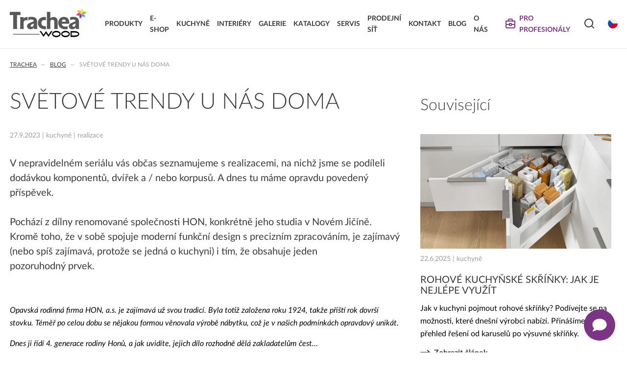

--- FILE ---
content_type: text/html; charset=UTF-8
request_url: https://www.trachea.cz/cz/blog/svetove-trendy-u-nas-doma
body_size: 27087
content:
<!DOCTYPE HTML>
<html lang="cs" dir="ltr" prefix="og: http://ogp.me/ns#">
<head><meta http-equiv="X-UA-Compatible" content="IE=edge">
<meta name="viewport" content="width=device-width, initial-scale=1.0">
<meta http-equiv="content-type" content="text/html; charset=utf-8">
<title>SVĚTOVÉ TRENDY U NÁS DOMA</title>
<meta name="description" content="SVĚTOVÉ TRENDY U NÁS DOMA">
<meta name="keywords" content="SVĚTOVÉ TRENDY U NÁS DOMA">
<meta name="copyright" content="2020 - 2026 &copy; Trachea a.s.">
<meta name="author" content="SOFTconsult spol. s r.o., www.softconsult.com">
<meta name="robots" content="index, follow">
<meta name="skype_toolbar" content="skype_toolbar_parser_compatible">
<link rel="apple-touch-icon" sizes="180x180" href="/apple-touch-icon.png">
<link rel="icon" type="image/png" sizes="32x32" href="/favicon-32x32.png">
<link rel="icon" type="image/png" sizes="16x16" href="/favicon-16x16.png">
<link rel="manifest" href="/site.webmanifest">
<meta name="msapplication-TileColor" content="#da532c">
<meta name="theme-color" content="#ffffff">
<script src="/images/js/jquery.min.js?48"></script>
<script src="/images/js/lightbox.js?48"></script>
<link href="/images/css/lightbox.css?48" rel="stylesheet" type="text/css">
<script src="/images/js/trachea.js?48"></script>
<link href="/images/css/trachea.css?48" rel="stylesheet" type="text/css">
<link href="/images/boldem/wk-main.css?48" rel="stylesheet" type="text/css">
<script src="/images/boldem/wk-main.js?48"></script>
<script src="/images/boldem/boldem-catalog-script.js?48"></script>
<meta property="og:type" content="website"><meta property="og:title" content="SVĚTOVÉ TRENDY U NÁS DOMA"><meta property="og:description" content="SVĚTOVÉ TRENDY U NÁS DOMA"><meta name="google-site-verification" content="xyhz5CHed_BPWBaD29s5vK1ueQ5YPOCy_mgnIXWLKqE" />
<!-- Google Tag Manager -->
<script>(function(w,d,s,l,i){w[l]=w[l]||[];w[l].push({'gtm.start':
new Date().getTime(),event:'gtm.js'});var f=d.getElementsByTagName(s)[0],
j=d.createElement(s),dl=l!='dataLayer'?'&l='+l:'';j.async=true;j.src=
'https://www.googletagmanager.com/gtm.js?id='+i+dl;f.parentNode.insertBefore(j,f);
})(window,document,'script','dataLayer','GTM-M5QRG7D');</script>
<!-- End Google Tag Manager -->
<script src="https://front.boldem.cz/boldem.js?uc=176011&wg=df00bd59-d421-443e-b1e0-f142d3384562&sc=0" defer type="text/javascript"></script></head>
<body data-ver="48"><!-- Google Tag Manager (noscript) -->
<noscript><iframe src="https://www.googletagmanager.com/ns.html?id=GTM-M5QRG7D"
height="0" width="0" style="display:none;visibility:hidden"></iframe></noscript>
<!-- End Google Tag Manager (noscript) -->
<header><div class="cnt"><div><a href="/cz" class="logo" title="Trachea | Kuchyňská a nábytková dvířka, vašemu světu na míru">Trachea | Kuchyňská a nábytková dvířka, vašemu světu na míru</a></div><nav><ul id="mainmenu" class="high"><li><a href="/cz/produkty"><span>Produkty </span></a><ul class="smnblock"><li><a href="/cz/foliovana-dvirka"><span class="img"><img src="/data/pgth/foliovan-vodn.jpg" alt="Fóliovaná dvířka "></span><span>Fóliovaná dvířka </span></a></li><li><a href="/cz/lakovana-dvirka"><span class="img"><img src="/data/pgth/lakovan-vodndentrit.jpg" alt="Lakovaná dvířka"></span><span>Lakovaná dvířka</span></a></li><li><a href="/cz/akrylatova-dvirka"><span class="img"><img src="/data/pgth/akryltov-vodn.jpg" alt="Akrylátová dvířka "></span><span>Akrylátová dvířka </span></a></li><li><a href="/cz/skladana-dvirka"><span class="img"><img src="/data/pgth/skldan-vodn.jpg" alt="Skládaná dvířka "></span><span>Skládaná dvířka </span></a></li><li><a href="/cz/masivni-dvirka"><span class="img"><img src="/data/pgth/03_trach_kuch_i_v1.jpg" alt="Masivní dvířka "></span><span>Masivní dvířka </span></a></li><li><a href="/cz/extra-deluxe"><span class="img"><img src="/data/pgth/uvodnstrnka-lonice4.jpg" alt="EXTRA &amp; DELUXE "></span><span>EXTRA & DELUXE </span></a></li><li><a href="/cz/laminovana-kompozitni-dvirka"><span class="img"><img src="/data/pgth/lpsu961grafitovedalpsu732prachoved3.jpg" alt="Laminovaná kompozitní dvířka"></span><span>Laminovaná kompozitní dvířka</span></a></li><li><a href="/cz/dekorativni-panely-dvirka"><span class="img"><img src="/data/pgth/euk18_p10_f2-01_f9-34oez685x395.jpg" alt="Dekorativní panely &amp; dvířka"></span><span>Dekorativní panely & dvířka</span></a></li></ul></li><li><a href="https://www.trachea-elements.cz/" target="_blank"><span>E-shop</span></a></li><li><a href="/cz/kuchyne-nabytek"><span>KUCHYNĚ </span></a></li><li><a href="/cz/interiery"><span>INTERIÉRY</span></a></li><li><a href="/cz/galerie"><span>Galerie</span></a></li><li><a href="/cz/katalogy"><span>Katalogy</span></a></li><li><a href="/cz/servis"><span>Servis</span></a></li><li><a href="/cz/prodejni-sit"><span>Prodejní síť</span></a></li><li><a href="/cz/kontakt"><span>Kontakt</span></a></li><li><a href="/cz/blog"><span>Blog</span></a></li><li><a href="/cz/o-nas"><span>O nás</span></a><ul><li><a href="/cz/o-nas-tw"><span>O nás</span></a></li><li><a href="/cz/kariera2"><span>Kariéra</span></a></li><li><a href="/cz/novinky25"><span>NOVINKY</span></a></li></ul></li></ul></nav><div class="icons"><ul id="iconmenu"><li><a title="Pro profesionály" class="icotxt b2b" href="/cz/b2b"><span>Pro profesionály</span></a><ul class="b2b"><li><a href="/cz/b2b/dvirka"><span>Dvířka</span></a><br><a href="/cz/b2b/dvirka/t.classic"><span class="sub">T.classic fóliovaná dvířka</span></a><br><a href="/cz/b2b/dvirka/t.lacq"><span class="sub">T.lacq lakovaná dvířka</span></a><br><a href="/cz/b2b/dvirka/t.acrylic"><span class="sub">T.acrylic akrylátová dvířka</span></a><br><a href="/cz/b2b/dvirka/t.segment"><span class="sub">T.segment skládaná dvířka</span></a><br><a href="/cz/b2b/dvirka/t.basic"><span class="sub">T.basic dvířka z LTD</span></a><br><a href="/cz/b2b/dvirka/t.masiv"><span class="sub">T.masiv masivní dvířka</span></a><br><a href="/cz/b2b/dvirka/t.effect-laminovana-kompozitni-dvirka"><span class="sub">T.effect+ laminovaná kompozitní dvířka</span></a><br><a href="/cz/b2b/dvirka/extra-deluxe"><span class="sub">EXTRA & DELUXE</span></a><br><a href="/cz/b2b/dvirka/dekorativni-panely-dvirka"><span class="sub">Dekorativní panely & dvířka</span></a><br></li><li><a href="/cz/b2b/t.komplet-volba-moderniho-truhlare"><span>T.komplet - novoroční akce  - sleva 35%</span></a><br><a href="/cz/b2b/vyrobni-terminy"><span>Výrobní termíny</span></a><br><a href="/cz/b2b/korpusy"><span>Korpusy</span></a><br><a href="/cz/b2b/doplnkovy-sortiment"><span>Doplňkový sortiment</span></a><br></li><li><a href="/cz/b2b/servis"><span>Servis</span></a><br><a href="/cz/b2b/ke-stazeni"><span class="sub">Ke stažení</span></a><br><a href="/cz/b2b/navody-na-udrzbu"><span class="sub">Návody na údržbu</span></a><br><a href="/cz/b2b/propagacni-materialy"><span class="sub">Propagační materiály</span></a><br><a href="/cz/b2b/nejcastejsi-dotazy"><span class="sub">Nejčastější dotazy</span></a><br><a href="/cz/b2b/certifikaty"><span class="sub">Certifikáty</span></a><br><a href="/cz/b2b/technicke-dokumenty"><span class="sub">Technické návody a informace o produktech</span></a><br><a href="/cz/b2b/vyrazovany-sortiment"><span class="sub">Vyřazovaný sortiment</span></a><br><a href="/cz/b2b/trachea-os"><span class="sub">Trachea OS</span></a><br><a href="/cz/b2b/reklamace-a-vseobecne-obchodni-podminky"><span class="sub">Reklamace a všeobecné obchodní podmínky</span></a><br><a href="/cz/b2b/vyrobni-moznosti-trachea"><span class="sub">Výrobní možnosti Trachea</span></a><br></li></ul></li><li class="ico"><a title="Vyhledávání" class="ico search" id="search"><span>Vyhledávání</span></a><ul><li><input type="text" class="search FTsearch" data-url="/cz/vyhledavani" placeholder="Hledaný výraz"></li></ul></li><li class="ico"><a title="Výběr jazyka" class="ico lang1" id="lang"><span>Výběr jazyka</span></a><ul><li><a href="https://www.trachea.cz/cz" class="icotxt lang1" title="Česky"><span>Česky</span></a></li><li><a href="https://www.trachea-dvierka.sk/sk" class="icotxt lang2" title="Slovensky"><span>Slovensky</span></a></li><li><a href="https://www.trachea.cz/en" class="icotxt lang3" title="English"><span>English</span></a></li><li><a href="https://www.trachea.cz/de" class="icotxt lang4" title="Deutsch"><span>Deutsch</span></a></li><li><a href="https://www.trachea.cz/hr" class="icotxt lang8" title="Hrvatski"><span>Hrvatski</span></a></li></ul></li></ul></div><div class="social"><a href="https://www.facebook.com/trachea" target="_blank" class="fb" title="Facebook"></a><a href="https://www.youtube.com/user/TracheaCzechRepublic/videos" target="_blank" class="yt" title="You Tube"></a><a href="https://www.instagram.com/tracheacz/" target="_blank" class="ig" title="Instagram"></a><a href="https://www.linkedin.com/company/trachea/" target="_blank" class="li" title="LinkedIn"></a></div><div class="ham"><a rel="mmenu" href="#"></a></div></div><div class="mmenu"><div class="cnt" id="mmenu"></div></div></header><div class="cnt"><ul class="navig"><li><a href="/cz">Trachea</a></li><li><a href="/cz/blog">Blog</a></li><li>SVĚTOVÉ TRENDY U NÁS DOMA</li></ul></div><div class="main"><div class="cnt"><div class="maintext"><h1>SVĚTOVÉ TRENDY U NÁS DOMA</h1><p class="info">27.9.2023 | kuchyně | realizace</p><h4>V nepravidelném seriálu vás občas seznamujeme s realizacemi, na nichž
jsme se podíleli dodávkou komponentů, dvířek a / nebo korpusů. A dnes tu
máme opravdu povedený příspěvek.</h4>

<h4>Pochází z dílny renomované společnosti HON, konkrétně jeho studia
v Novém Jičíně. Kromě toho, že v sobě spojuje moderní funkční design
s precizním zpracováním, je zajímavý (nebo spíš zajímavá, protože se
jedná o kuchyni) i tím, že obsahuje jeden pozoruhodný prvek.</h4>

<p> </p>

<p><em>Opavská rodinná firma HON, a.s. je zajímavá už svou tradicí. Byla
totiž založena roku 1924, takže příští rok dovrší stovku. Téměř po
celou dobu se nějakou formou věnovala výrobě nábytku, což je v našich
podmínkách opravdový unikát.</em></p>

<p><em>Dnes ji řídí 4. generace rodiny Honů, a jak uvidíte, jejich dílo
rozhodně dělá zakladatelům čest…</em></p>

<p> </p>

<p>Pojďme se tedy podívat na v úvodu zmiňovanou kuchyni v novostavbě
rodinného domu. A předešleme, že pečlivě navržené, vyrobené a
instalované kuchyni dominují <strong>dvířka T.acrylic v dekoru A75 Nugát
lesk</strong>.</p>

<p> </p>

<div style="text-align:center"><a href="/data/pictures/125.jpg"
rel="lightbox-single" title="SVĚTOVÉ TRENDY U NÁS DOMA"><img
title="SVĚTOVÉ TRENDY U NÁS DOMA" class="size4"
src="/data/picturesth/125.jpg" alt="SVĚTOVÉ TRENDY U NÁS DOMA" /></a></div>

<p style="text-align:center"><strong>Velkorysá čtvercová kuchyně působí
velmi integrálním dojmem. Zaujme praktickým členěním zón, precizním
zpracováním, dostatkem přirozeného světla a – jak za chvíli
uvidíme – i dalšími zajímavostmi…</strong></p>

<p> <br />
 </p>

<div style="text-align:center"><a href="/data/pictures/223.jpg"
rel="lightbox-single" title="SVĚTOVÉ TRENDY U NÁS DOMA"><img
title="SVĚTOVÉ TRENDY U NÁS DOMA" class="size4"
src="/data/picturesth/223.jpg" alt="SVĚTOVÉ TRENDY U NÁS DOMA" /></a></div>

<p style="text-align:center"><strong>Zajímavým řešením je integrace varné
plochy do ostrůvkového pultíku s barovou deskou, který umožňuje, ba
přímo nabízí, komunikaci mezi kuchyní a obývacím
prostorem…</strong></p>

<p> <br />
 </p>

<div style="text-align:center"><a href="/data/pictures/319.jpg"
rel="lightbox-single" title="SVĚTOVÉ TRENDY U NÁS DOMA"><img
title="SVĚTOVÉ TRENDY U NÁS DOMA" class="size4"
src="/data/picturesth/319.jpg" alt="SVĚTOVÉ TRENDY U NÁS DOMA" /></a></div>

<p style="text-align:center"><strong>Pohled do nitra kuchyně opět přináší
ukázku praktického moderního designu včetně zajímavého LED osvětlení
pod hranou pracovní desky. Ta, i boční obložení, je v provedení Dubu
Nebraska od firmy Egger.</strong></p>

<p> <br />
 </p>

<div style="text-align:center"><a href="/data/pictures/422.jpg"
rel="lightbox-single" title="SVĚTOVÉ TRENDY U NÁS DOMA"><img
title="SVĚTOVÉ TRENDY U NÁS DOMA" class="size4"
src="/data/picturesth/422.jpg" alt="SVĚTOVÉ TRENDY U NÁS DOMA" /></a></div>

<p style="text-align:center"><strong>Vysoké úložné prostory, lednička a
pečicí centrum jsou integrovány do jednotného celku, který v nugátovém
dekoru dýchá noblesou, ale skrývá také jedno tajemství…</strong></p>

<p> <br />
 </p>

<div style="text-align:center"><a href="/data/pictures/518.jpg"
rel="lightbox-single" title="SVĚTOVÉ TRENDY U NÁS DOMA"><img
title="SVĚTOVÉ TRENDY U NÁS DOMA" class="size4"
src="/data/picturesth/518.jpg" alt="SVĚTOVÉ TRENDY U NÁS DOMA" /></a></div>

<p style="text-align:center"><strong>Dveře do tajné komnaty! Skrytý úložný
prostor, který navenek působí jako část kuchyňské linky. Povšimněte si
důmyslného otvírání včetně zdánlivého soklu…</strong></p>

<p> </p>

<p> </p>

<p>Poslední „vychytávka“ nás dostala! Právě o takových systémech
dveří v kuchyních jsme vloni na jaře referovali v převzatém
příspěvku, aniž jsme tušili, že jej brzy budeme moci doplnit domácí
referencí. A věru povedenou referencí. Rádi zdravíme do Nového
Jičína!</p>
</div><div class="addtext"><h2>Související</h2><div class="sbm big"><div><div class="img"><a href="/cz/blog/rohove-kuchynske-skrinky-jak-je-nejlepe-vyuzit" title="ROHOVÉ KUCHYŇSKÉ SKŘÍŇKY: JAK JE NEJLÉPE VYUŽÍT "><img src="/data/pgbig/titulka11.jpg" alt="ROHOVÉ KUCHYŇSKÉ SKŘÍŇKY: JAK JE NEJLÉPE VYUŽÍT "></a></div><p class="info">22.6.2025 | kuchyně</p><h2><a href="/cz/blog/rohove-kuchynske-skrinky-jak-je-nejlepe-vyuzit" title="ROHOVÉ KUCHYŇSKÉ SKŘÍŇKY: JAK JE NEJLÉPE VYUŽÍT ">ROHOVÉ KUCHYŇSKÉ SKŘÍŇKY: JAK JE NEJLÉPE VYUŽÍT </a></h2><p>Jak v kuchyni pojmout rohové skříňky? Podívejte se na možnosti, které dnešní výrobci nabízí. Přinášíme přehled řešení od karuselů po výsuvné skříňky. </p><p><a href="/cz/blog/rohove-kuchynske-skrinky-jak-je-nejlepe-vyuzit" class="icotxt arrow"><strong>Zobrazit článek</strong></a></p></div><div><div class="img"><a href="/cz/blog/rozpravka-takmer-vianocna" title="ROZPRÁVKA (TAKMER) VIANOČNÁ"><img src="/data/pgbig/titulka-rozpravka-2.jpg" alt="ROZPRÁVKA (TAKMER) VIANOČNÁ"></a></div><p class="info">14.12.2023 | kuchyně</p><h2><a href="/cz/blog/rozpravka-takmer-vianocna" title="ROZPRÁVKA (TAKMER) VIANOČNÁ">ROZPRÁVKA (TAKMER) VIANOČNÁ</a></h2><p>Barevný příběh z Nízkých Tater...</p><p><a href="/cz/blog/rozpravka-takmer-vianocna" class="icotxt arrow"><strong>Zobrazit článek</strong></a></p></div><div><div class="img"><a href="/cz/blog/3-x-akrylat" title="3 x AKRYLÁT!"><img src="/data/pgbig/titulka3xakrylt.jpg" alt="3 x AKRYLÁT!"></a></div><p class="info">27.11.2023 | kuchyně</p><h2><a href="/cz/blog/3-x-akrylat" title="3 x AKRYLÁT!">3 x AKRYLÁT!</a></h2><p>Inspirativní kuchyně T.acrylic…</p><p><a href="/cz/blog/3-x-akrylat" class="icotxt arrow"><strong>Zobrazit článek</strong></a></p></div></div></div></div></div><div class="boldem-form-placeholder"></div><!-- START WK CODE -->
	<button aria-haspopup="dialog" aria-expanded="false" data-chat-trigger class="wk-btn wk-chat-trigger" aria-label="Zobrazit kontaktní pop-up">
		<svg xmlns="http://www.w3.org/2000/svg" viewBox="0 0 40 40" width="32" height="32" aria-hidden="true">
			<path d="M20.032 3.98C9.92 3.98 1.725 10.638 1.725 18.856c0 3.55 1.527 6.793 4.075 9.347-.894 3.603-3.882 6.814-3.917 6.85a.556.556 0 0 0-.108.624.55.55 0 0 0 .52.343c4.738 0 8.232-2.271 10.056-3.675a21.797 21.797 0 0 0 7.681 1.387c10.113 0 18.244-6.661 18.244-14.876S30.145 3.98 20.032 3.98Z" style="fill:#fff"/>
		</svg>
	</button>

	<div role="dialog" aria-modal="true" aria-hidden="true" tabindex="-1" data-chat-popup class="wk-chat-popup">
		<div tabindex="0" data-chat-popup-content class="wk-chat-popup__container">
			<header class="wk-chat-popup__header">
				<h2 class="wk-chat-popup__title">Kontaktujte nás</h2>
				<button id="popupClose" aria-label="Zavřít pop-up" class="wk-btn wk-chat-popup__btn" data-chat-popup-close>
					<svg xmlns="http://www.w3.org/2000/svg" viewBox="0 0 32 32" style="enable-background:new 0 0 32 32" xml:space="preserve" width="24" height="24">
						<path d="M24.9 24.9c-.4.4-.9.4-1.3 0L16 17.3l-7.6 7.6c-.4.4-.9.4-1.3 0s-.4-.9 0-1.3l7.6-7.6-7.6-7.6c-.4-.4-.4-1 0-1.3.4-.4.9-.4 1.3 0l7.6 7.6 7.6-7.6c.4-.4.9-.4 1.3 0s.4.9 0 1.3L17.3 16l7.6 7.6c.4.4.4 1 0 1.3z" fill="currentColor"/>
					</svg>
				</button>
			</header>
			<div class="wk-chat-popup__body">
				<div class="wk-accordion">
					<p>Dobrý den, jak vám můžeme pomoci?</p>

					<ul class="wk-accordion__list">
					
						<li class="wk-accordion__item">
							<button id="accordion-trigger-01" type="button" class="js-accordion-trigger wk-accordion__button" aria-controls="accordion-panel-01" aria-expanded="false">
								<h3 class="wk-accordion__question">
									Chci kuchyňskou linku
								</h3>
							</button>
							<svg viewBox="0 0 32 32" xmlns="http://www.w3.org/2000/svg" aria-hidden="true" class="wk-accordion__icon" width="16" height="16">
								<g fill="none" fill-rule="evenodd">
									<path class="x-line" fill="none" stroke="currentColor" stroke-linecap="round" stroke-linejoin="round" stroke-width="2px" d="M.2,16h32"/>
									<path class="y-line" fill="none" stroke="currentColor" stroke-linecap="round" stroke-linejoin="round" stroke-width="2px" d="M16.2,32V0"/>
								</g>
							</svg>
							<div class="wk-accordion__answer" id="accordion-panel-01" role="region" aria-labelledby="accordion-trigger-01">
								<div class="wk-accordion__content">
									<p>Stačí vyplnit krátký nezávazný formulář:</p>
									<button id="wk-kitchen-form-trigger" type="button" class="wk-btn wk-btn--outline wk-btn--small">Vyplnit formulář</button>
								</div>
							</div>
						</li>
						<li class="wk-accordion__item">
							<button id="accordion-trigger-02" type="button" class="js-accordion-trigger wk-accordion__button" aria-controls="accordion-panel-02" aria-expanded="false">
								<h3 class="wk-accordion__question">
									Chci jiný nábytek na míru
								</h3>
							</button>
							<svg viewBox="0 0 32 32" xmlns="http://www.w3.org/2000/svg" aria-hidden="true" class="wk-accordion__icon" width="16" height="16">
								<g fill="none" fill-rule="evenodd">
									<path class="x-line" fill="none" stroke="currentColor" stroke-linecap="round" stroke-linejoin="round" stroke-width="2px" d="M.2,16h32"/>
									<path class="y-line" fill="none" stroke="currentColor" stroke-linecap="round" stroke-linejoin="round" stroke-width="2px" d="M16.2,32V0"/>
								</g>
							</svg>
							<div class="wk-accordion__answer" id="accordion-panel-02" role="region" aria-labelledby="accordion-trigger-02">
								<div class="wk-accordion__content">
									<p>Stačí vyplnit krátký nezávazný formulář:</p>
									<button id="wk-tailored-form-trigger" type="button" class="wk-btn wk-btn--outline wk-btn--small">Vyplnit formulář</button>
								</div>
							</div>
						</li>
						<li class="wk-accordion__item">
							<button id="accordion-trigger-03" type="button" class="js-accordion-trigger wk-accordion__button" aria-controls="accordion-panel-03" aria-expanded="false">
								<h3 class="wk-accordion__question">
									Chci návštěvu odborného poradce u&nbsp;mě doma
								</h3>
							</button>
							<svg viewBox="0 0 32 32" xmlns="http://www.w3.org/2000/svg" aria-hidden="true" class="wk-accordion__icon" width="16" height="16">
								<g fill="none" fill-rule="evenodd">
									<path class="x-line" fill="none" stroke="currentColor" stroke-linecap="round" stroke-linejoin="round" stroke-width="2px" d="M.2,16h32"/>
									<path class="y-line" fill="none" stroke="currentColor" stroke-linecap="round" stroke-linejoin="round" stroke-width="2px" d="M16.2,32V0"/>
								</g>
							</svg>
							<div class="wk-accordion__answer" id="accordion-panel-03" role="region" aria-labelledby="accordion-trigger-03">
								<div class="wk-accordion__content">
									<p>Stačí vyplnit krátký nezávazný formulář:</p>
									<button id="wk-visit-form-trigger" type="button" class="wk-btn wk-btn--outline wk-btn--small">Vyplnit formulář</button>
								</div>
							</div>
						</li>
						<li class="wk-accordion__item">
							<button id="accordion-trigger-04" type="button" class="js-accordion-trigger wk-accordion__button" aria-controls="accordion-panel-04" aria-expanded="false">
								<h3 class="wk-accordion__question">
									Jsem truhlář a&nbsp;chci navázat spolupráci
								</h3>
							</button>
							<svg viewBox="0 0 32 32" xmlns="http://www.w3.org/2000/svg" aria-hidden="true" class="wk-accordion__icon" width="16" height="16">
								<g fill="none" fill-rule="evenodd">
									<path class="x-line" fill="none" stroke="currentColor" stroke-linecap="round" stroke-linejoin="round" stroke-width="2px" d="M.2,16h32"/>
									<path class="y-line" fill="none" stroke="currentColor" stroke-linecap="round" stroke-linejoin="round" stroke-width="2px" d="M16.2,32V0"/>
								</g>
							</svg>
							<div class="wk-accordion__answer" id="accordion-panel-04" role="region" aria-labelledby="accordion-trigger-04">
								<div class="wk-accordion__content">
									<p>Stačí vyplnit krátký nezávazný formulář:</p>
									<button id="wk-cabinetmaker-form-trigger" type="button" class="wk-btn wk-btn--outline wk-btn--small">Vyplnit formulář</button>
								</div>
							</div>
						</li>
						<li class="wk-accordion__item">
							<button id="accordion-trigger-05" type="button" class="js-accordion-trigger wk-accordion__button" aria-controls="accordion-panel-05" aria-expanded="false">
								<h3 class="wk-accordion__question">
									Navrhuji interiéry a&nbsp;chci navázat spolupráci
								</h3>
							</button>
							<svg viewBox="0 0 32 32" xmlns="http://www.w3.org/2000/svg" aria-hidden="true" class="wk-accordion__icon" width="16" height="16">
								<g fill="none" fill-rule="evenodd">
									<path class="x-line" fill="none" stroke="currentColor" stroke-linecap="round" stroke-linejoin="round" stroke-width="2px" d="M.2,16h32"/>
									<path class="y-line" fill="none" stroke="currentColor" stroke-linecap="round" stroke-linejoin="round" stroke-width="2px" d="M16.2,32V0"/>
								</g>
							</svg>
							<div class="wk-accordion__answer" id="accordion-panel-05" role="region" aria-labelledby="accordion-trigger-05">
								<div class="wk-accordion__content">
									<p>Stačí vyplnit krátký nezávazný formulář:</p>
									<button id="wk-designer-form-trigger" type="button" class="wk-btn wk-btn--outline wk-btn--small">Vyplnit formulář</button>
								</div>
							</div>
						</li>
						<li class="wk-accordion__item">
							<button id="accordion-trigger-06" type="button" class="js-accordion-trigger wk-accordion__button" aria-controls="accordion-panel-06" aria-expanded="false">
								<h3 class="wk-accordion__question">
									Chci si domluvit schůzku na showroomu v&nbsp;Holešově
								</h3>
							</button>
							<svg viewBox="0 0 32 32" xmlns="http://www.w3.org/2000/svg" aria-hidden="true" class="wk-accordion__icon" width="16" height="16">
								<g fill="none" fill-rule="evenodd">
									<path class="x-line" fill="none" stroke="currentColor" stroke-linecap="round" stroke-linejoin="round" stroke-width="2px" d="M.2,16h32"/>
									<path class="y-line" fill="none" stroke="currentColor" stroke-linecap="round" stroke-linejoin="round" stroke-width="2px" d="M16.2,32V0"/>
								</g>
							</svg>
							<div class="wk-accordion__answer" id="accordion-panel-06" role="region" aria-labelledby="accordion-trigger-06">
								<div class="wk-accordion__content">
									<p>Stačí vyplnit krátký nezávazný formulář:</p>
									<button id="wk-showroom-form-trigger" type="button" class="wk-btn wk-btn--outline wk-btn--small">Vyplnit formulář</button>
								</div>
							</div>
						</li>
						<li class="wk-accordion__item">
							<button id="accordion-trigger-07" type="button" class="js-accordion-trigger wk-accordion__button" aria-controls="accordion-panel-07" aria-expanded="false">
								<h3 class="wk-accordion__question">
									Najít prodejní místa
								</h3>
							</button>
							<svg viewBox="0 0 32 32" xmlns="http://www.w3.org/2000/svg" aria-hidden="true" class="wk-accordion__icon" width="16" height="16">
								<g fill="none" fill-rule="evenodd">
									<path class="x-line" fill="none" stroke="currentColor" stroke-linecap="round" stroke-linejoin="round" stroke-width="2px" d="M.2,16h32"/>
									<path class="y-line" fill="none" stroke="currentColor" stroke-linecap="round" stroke-linejoin="round" stroke-width="2px" d="M16.2,32V0"/>
								</g>
							</svg>
							<div class="wk-accordion__answer" id="accordion-panel-07" role="region" aria-labelledby="accordion-trigger-07">
								<div class="wk-accordion__content">
									<p>Kompletní seznam prodejní sítě naleznete zde:</p>
									<a href="https://www.trachea.cz/cz/prodejni-sit" target="_blank" rel="noopener" class="wk-link">Prodejní síť Trachea</a>
								</div>
							</div>
						</li>
						
					</ul>
					
				</div>
			</div>
		</div>
	</div>
	<!-- END WK CODE --><footer><div class="cnt"><div class="half">
	<div>
		<p>Copyright © 2012 – 2026 Trachea Wood, a.s. | <a
		href="/cz/impressum">Impressum</a></p>
	</div>

	<div>
		<p><a href="tel:+420573502111" class="icotxt phone">+420 573 502 111</a>   
		<a href="mailto:trachea&#64;trachea.cz"
		class="icotxt email">trachea&#64;trachea.cz</a><br>
		<a href="/cz/kariera-oz-gr" class="icotxt arrow">Kariéra</a> <a
		href="/cz/osobni-udaje" class="icotxt arrow">GDPR</a></p>

		<div class="social"><a href="https://www.facebook.com/trachea" target="_blank" class="fb" title="Facebook"></a><a href="https://www.youtube.com/user/TracheaCzechRepublic/videos" target="_blank" class="yt" title="You Tube"></a><a href="https://www.instagram.com/tracheacz/" target="_blank" class="ig" title="Instagram"></a><a href="https://www.linkedin.com/company/trachea/" target="_blank" class="li" title="LinkedIn"></a></div>
	</div>
</div>

<div id="icontop"><a href="#top" title="Nahoru"></a></div>
</div></footer></body></html>

--- FILE ---
content_type: application/javascript
request_url: https://www.trachea.cz/images/boldem/boldem-catalog-script.js?48
body_size: 2276
content:
(function() {
    'use strict';

    const STORAGE_KEY = 'trachea_valid_email';

    function setCookie(name, value, days) {
        let expires = "";
        if (days) {
            const date = new Date();
            date.setTime(date.getTime() + (days*24*60*60*1000));
            expires = "; expires=" + date.toUTCString();
        }
        document.cookie = name + "=" + (value || "") + expires + "; path=/";
    }

    function getCookie(name) {
        const nameEQ = name + "=";
        const ca = document.cookie.split(';');
        for(let i=0;i < ca.length;i++) {
            let c = ca[i];
            while (c.charAt(0)==' ') c = c.substring(1,c.length);
            if (c.indexOf(nameEQ) == 0) return c.substring(nameEQ.length,c.length);
        }
        return null;
    }

    function setValid() {
        try {
            localStorage.setItem(STORAGE_KEY, "1");
        } catch (e) {
            console.warn('localStorage is not avaiable', e);
        }
        setCookie(STORAGE_KEY, "1", 365);
    }

    function getValid() {
        try {
            if (localStorage.getItem(STORAGE_KEY) === "1") {
                return true;
            }
        } catch (e) {
        }
        return getCookie(STORAGE_KEY) === "1";
    }

    function isValid() {
        const params = new URLSearchParams(window.location.search);
        const queryValid = params.get("d") === "valid-email";
        if (queryValid) {
            setValid();
            return true;
        }
        return getValid();
    }

    const interval = setInterval(() => {
        const downloadLinks = document.querySelectorAll('a.boldem-popup, a.download.zip, a.download.pdf, a.download.exe');
        if (downloadLinks.length > 0) {
            clearInterval(interval);

            const validAccess = isValid();

            downloadLinks.forEach(link => {
                if (validAccess) {
                    link.classList.remove("boldem-popup");
                } else {
                    link.removeAttribute("href");
                    link.removeAttribute("download");
                    link.classList.add("boldem-popup");
                }
            });
        }
    }, 50);
})();


--- FILE ---
content_type: image/svg+xml
request_url: https://www.trachea.cz/images/svg/phone.svg
body_size: 1522
content:
<svg xmlns="http://www.w3.org/2000/svg" viewBox="0 0 20 20"><defs><style>.cls-1{fill:#39393a;}</style></defs><title>contact-phone</title><g id="Layer_2" data-name="Layer 2"><g id="Layer_1-2" data-name="Layer 1"><path class="cls-1" d="M20,8.61a1,1,0,0,1-.82,1.16H19A1,1,0,0,1,18,9,8.51,8.51,0,0,0,15.7,4.38,8,8,0,0,0,11,2,1,1,0,0,1,10.17.86,1,1,0,0,1,11.31,0a10.18,10.18,0,0,1,5.83,3A10.62,10.62,0,0,1,20,8.61Zm-6.54-2a4.71,4.71,0,0,1,1.28,2.54,1,1,0,0,0,1,.83h.16a1,1,0,0,0,.83-1.15,6.72,6.72,0,0,0-1.83-3.61,6.52,6.52,0,0,0-3.74-1.91,1,1,0,1,0-.28,2A4.48,4.48,0,0,1,13.45,6.63Zm3.82,7.78a2.25,2.25,0,0,1,0,3.31l-.44.44c-.25.24-.5.48-.73.73A3.25,3.25,0,0,1,13.54,20h-.26a9.4,9.4,0,0,1-3.6-1,18.65,18.65,0,0,1-6.13-4.8,16.75,16.75,0,0,1-3-5A6.92,6.92,0,0,1,0,6.1,3.06,3.06,0,0,1,1,4l.75-.75.55-.55a2.23,2.23,0,0,1,3.27,0l.72.71L7.67,4.81a2.24,2.24,0,0,1,0,3.33l-.15.15-.8.81a7.14,7.14,0,0,0,.83,1.22,12.56,12.56,0,0,0,3,2.77l.32.17,1-1a2.23,2.23,0,0,1,3.28,0h0C15.87,13,16.57,13.7,17.27,14.41Zm-1.42,1.41q-1-1.05-2.1-2.1c-.18-.18-.28-.18-.46,0L12,15a1.26,1.26,0,0,1-1.57.24l-.3-.15c-.2-.1-.4-.2-.59-.32A14.77,14.77,0,0,1,6,11.59,9,9,0,0,1,4.68,9.46,1.27,1.27,0,0,1,5,8L6.1,6.89l.15-.16c.22-.22.22-.29,0-.51L4.87,4.83l-.7-.69C4.08,4.05,4,4,3.94,4a.38.38,0,0,0-.24.14c-.18.17-.35.35-.53.53s-.52.53-.8.79A1.17,1.17,0,0,0,2,6.25a5.12,5.12,0,0,0,.41,2.2,15,15,0,0,0,2.66,4.42,16.51,16.51,0,0,0,5.48,4.29,7.37,7.37,0,0,0,2.83.84,1.36,1.36,0,0,0,1.22-.44c.26-.29.54-.57.82-.84l.41-.4C16.06,16.1,16,16,15.85,15.82Z"/></g></g></svg>